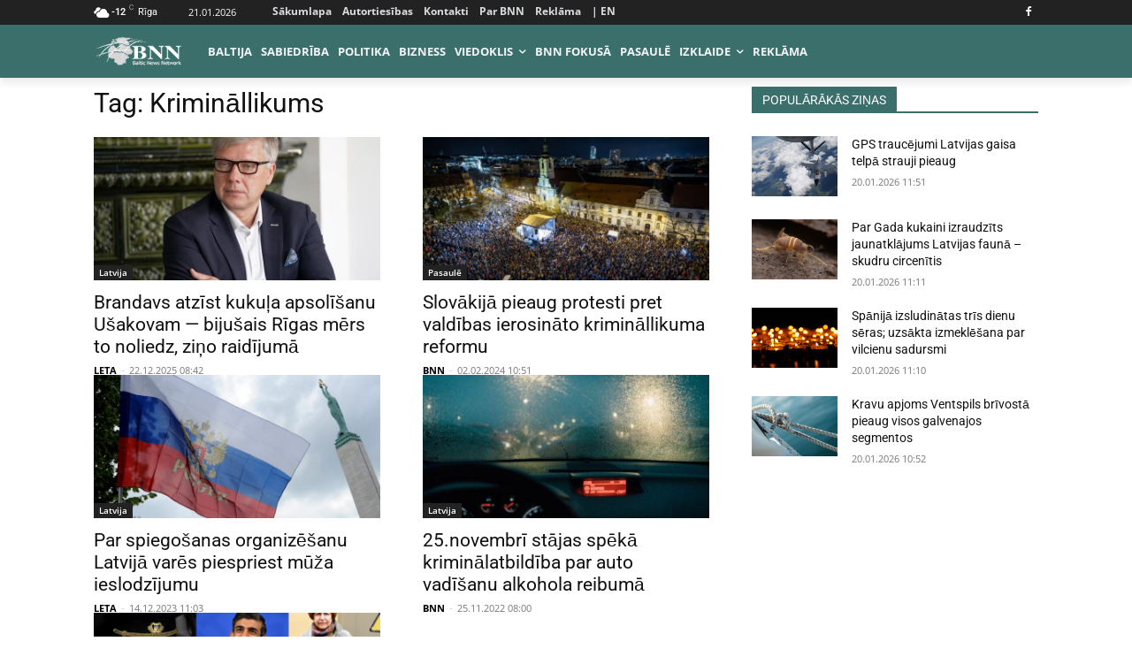

--- FILE ---
content_type: text/html; charset=utf-8
request_url: https://www.google.com/recaptcha/api2/aframe
body_size: 266
content:
<!DOCTYPE HTML><html><head><meta http-equiv="content-type" content="text/html; charset=UTF-8"></head><body><script nonce="BvOpq04oGU9SOl4StG0CBw">/** Anti-fraud and anti-abuse applications only. See google.com/recaptcha */ try{var clients={'sodar':'https://pagead2.googlesyndication.com/pagead/sodar?'};window.addEventListener("message",function(a){try{if(a.source===window.parent){var b=JSON.parse(a.data);var c=clients[b['id']];if(c){var d=document.createElement('img');d.src=c+b['params']+'&rc='+(localStorage.getItem("rc::a")?sessionStorage.getItem("rc::b"):"");window.document.body.appendChild(d);sessionStorage.setItem("rc::e",parseInt(sessionStorage.getItem("rc::e")||0)+1);localStorage.setItem("rc::h",'1769008680002');}}}catch(b){}});window.parent.postMessage("_grecaptcha_ready", "*");}catch(b){}</script></body></html>